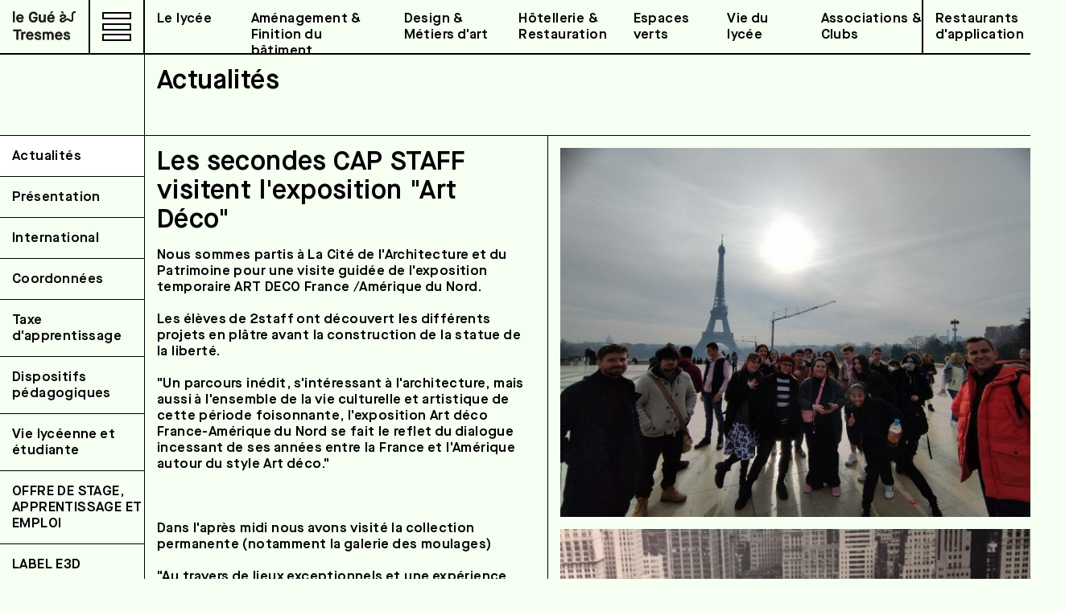

--- FILE ---
content_type: text/html; charset=UTF-8
request_url: https://legueatresmes.fr/actualites/les-seconde-cap-staff-visitent-l-exposition-art-deco
body_size: 8108
content:
<!DOCTYPE html>
<html lang="fr">
<head>
    <meta charset="utf-8">
    <meta http-equiv="X-UA-Compatible" content="IE=edge">
    <link rel="author" href="https://legueatresmes.fr/humans.txt" />
    <meta name="viewport" content="width=device-width, initial-scale=1">
    <title>Le Gué à Tresmes Les secondes CAP STAFF visitent l&#039;exposition &quot;Art Déco&quot;</title>
            <link rel="canonical" href="https://legueatresmes.fr">
        <meta property="og:title" content=" Les secondes CAP STAFF visitent l&#039;exposition &quot;Art Déco&quot;">
        <meta property="og:url" content="https://legueatresmes.fr">
        <meta property="og:type" content="website">
        <meta property="og:image" content="https://legueatresmes.fr/logo/le-gue-a-tresmes.svg">
        <meta property="og:description" content="">
        <meta name="description" content="">
        <meta property="og:site_name" content="Le Gué à Tresmes">



    <link rel="apple-touch-icon" sizes="180x180" href="/apple-touch-icon.png">
    <link rel="icon" type="image/png" sizes="32x32" href="/favicon-32x32.png">
    <link rel="icon" type="image/png" sizes="16x16" href="/favicon-16x16.png">
    <link rel="manifest" href="/site.webmanifest">
    <link rel="mask-icon" href="/safari-pinned-tab.svg" color="#5bbad5">
    <meta name="msapplication-TileColor" content="#00a300">
    <meta name="theme-color" content="#ffffff">

    <link rel="preload" as="font" href="https://legueatresmes.fr/fonts/MaisonNeue-DemiBold.woff2" type="font/woff2" crossorigin="anonymous">
    <link rel="preload" as="font" href="https://legueatresmes.fr/fonts/MaisonNeue-DemiBoldItalic.woff2" type="font/woff2" crossorigin="anonymous">
    <link rel="stylesheet" type="text/css" href="https://legueatresmes.fr/fonts/stylesheet.css" />
    <link rel="stylesheet" type="text/css" href="/css/site.css?id=884ca358433e2f048b057b034780c41f" />
    <script type="text/javascript" src="/js/site.js?id=690d2e43e051a7868d435414b222c7ad"></script>
    </head>
<body class="default news">
<input class="nav-primary-checkbox" type="checkbox" name="nav-primary" id="nav-primary" />
<div class="nav-side">
    <div class="nav-header">
        <div class="nav-logo">
    <div>
            <a href="https://legueatresmes.fr"><img src="https://legueatresmes.fr/images/logo/le-gue-a-tresmes.svg" alt="Le Gué à Tresmes" /></a>
        </div>
</div>
        <label id="nav-button" class="nav-button" for="nav-primary">
    <span></span>
    <span></span>
    <span></span>
</label>
    </div>
    <nav class="nav-secondary">
            <ul class="nav-secondary-section">
            <li class="current">
                <div>
                    <a href="https://legueatresmes.fr/actualites">Actualités</a>
                </div>
            </li>
                            <li class="">
                    <div>
                        <a href="https://legueatresmes.fr/lycee/presentation">Présentation</a>
                    </div>
                </li>
                            <li class="">
                    <div>
                        <a href="https://legueatresmes.fr/lycee/ouverture">International</a>
                    </div>
                </li>
                            <li class="">
                    <div>
                        <a href="https://legueatresmes.fr/lycee/informations-pratiques">Coordonnées</a>
                    </div>
                </li>
                            <li class="">
                    <div>
                        <a href="https://legueatresmes.fr/lycee/taxe-d-apprentissage-2">Taxe d&#039;apprentissage</a>
                    </div>
                </li>
                            <li class="">
                    <div>
                        <a href="https://legueatresmes.fr/lycee/dispositif-ulis">Dispositifs pédagogiques</a>
                    </div>
                </li>
                            <li class="">
                    <div>
                        <a href="https://legueatresmes.fr/lycee/vie-scolaire">Vie lycéenne et étudiante</a>
                    </div>
                </li>
                            <li class="">
                    <div>
                        <a href="https://legueatresmes.fr/lycee/offre-de-stage-apprentissage-et-emploi">OFFRE DE STAGE, APPRENTISSAGE ET EMPLOI</a>
                    </div>
                </li>
                            <li class="">
                    <div>
                        <a href="https://legueatresmes.fr/lycee/label-e3d">LABEL E3D</a>
                    </div>
                </li>
            
        </ul>
    </nav>
</div>
<nav class="nav-primary-desktop">
    <ul class="nav-primary-menu">
        <li class="nav-school">
            <a href="https://legueatresmes.fr/lycee">Le lycée</a>
        </li>
                <li class="nav-amenagement-et-finition-du-batiment">
            <a href="https://legueatresmes.fr/amenagement-et-finition-du-batiment">Aménagement & Finition du bâtiment</a>
        </li>
                <li class="nav-design-et-metiers-d-art">
            <a href="https://legueatresmes.fr/design-et-metiers-d-art">Design & Métiers d'art</a>
        </li>
                <li class="nav-hotellerie-restauration">
            <a href="https://legueatresmes.fr/hotellerie-restauration">Hôtellerie & Restauration</a>
        </li>
                <li class="nav-espaces-verts">
            <a href="https://legueatresmes.fr/espaces-verts">Espaces verts</a>
        </li>
                <li class="nav-vie-du-lycee">
            <a href="https://legueatresmes.fr/vie-du-lycee">Vie du lycée</a>
        </li>
                <li class="nav-associations">
            <a href="https://legueatresmes.fr/associations">Associations & Clubs</a>
        </li>
                <li class="nav-restaurant">
            <a href="https://legueatresmes.fr/restaurants">Restaurants d'application</a>
            <div class="nav-restaurant-overlay">
                <a href="https://legueatresmes.fr/restaurants">Restaurants d'application</a>
            </div>
        </li>
    </ul>
</nav>

<nav class="nav-primary">
    <div class="nav-logo-mobile">
        <a href="https://legueatresmes.fr"><img src="https://legueatresmes.fr/images/logo/le-gue-a-tresmes.svg" alt="Le Gué à Tresmes" /></a>
    </div>
    <div class="nav-close-mobile">
        <label for="nav-primary">
            <img src="https://legueatresmes.fr/images/nav/fermer.svg" alt="Fermer" />
        </label>
    </div>
    <ul class="nav-primary-menu">
        <li class="nav-restaurant nav-associations">
            <label class="nav-primary-m-mobile" for="nav-menu-restaurant">
                Restaurants d'application
            </label>
            <input type="checkbox" name="nav-menu-restaurant" id="nav-menu-restaurant" />
            <ul>
                                    <li class="">
                        <a href="https://legueatresmes.fr/restaurants/presentation">Restaurants d&#039;application &amp; Boutique Crémier-fromager</a>
                    </li>
                                    <li class="">
                    <a href="https://legueatresmes.fr/restaurants/reservation">Réservation</a>
                </li>
            </ul>
        </li>
        <li class="nav-school current">
            <a class="nav-primary-m-desktop" href="https://legueatresmes.fr/lycee">Le lycée</a>
            <label class="nav-primary-m-mobile" for="nav-menu-school">
                Le lycée
            </label>
            <input type="checkbox" name="nav-menu-shool" id="nav-menu-school" />
            <ul>
                <li class="current">
                    <a href="https://legueatresmes.fr/actualites">Actualités</a>
                </li>
                                    <li class="">
                        <a href="https://legueatresmes.fr/lycee/presentation">Présentation</a>
                    </li>
                                    <li class="">
                        <a href="https://legueatresmes.fr/lycee/ouverture">International</a>
                    </li>
                                    <li class="">
                        <a href="https://legueatresmes.fr/lycee/informations-pratiques">Coordonnées</a>
                    </li>
                                    <li class="">
                        <a href="https://legueatresmes.fr/lycee/taxe-d-apprentissage-2">Taxe d&#039;apprentissage</a>
                    </li>
                                    <li class="">
                        <a href="https://legueatresmes.fr/lycee/dispositif-ulis">Dispositifs pédagogiques</a>
                    </li>
                                    <li class="">
                        <a href="https://legueatresmes.fr/lycee/vie-scolaire">Vie lycéenne et étudiante</a>
                    </li>
                                    <li class="">
                        <a href="https://legueatresmes.fr/lycee/offre-de-stage-apprentissage-et-emploi">OFFRE DE STAGE, APPRENTISSAGE ET EMPLOI</a>
                    </li>
                                    <li class="">
                        <a href="https://legueatresmes.fr/lycee/label-e3d">LABEL E3D</a>
                    </li>
                            </ul>
        </li>
                <li class="nav-amenagement-et-finition-du-batiment">
            <a class="nav-primary-m-desktop" href="https://legueatresmes.fr/amenagement-et-finition-du-batiment">Aménagement &amp; Finition du bâtiment</a>
            <label class="nav-primary-m-mobile"  for="nav-menu-amenagement-et-finition-du-batiment">
                Aménagement &amp; Finition du bâtiment
            </label>
            <input type="checkbox" name="nav-menu-amenagement-et-finition-du-batiment" id="nav-menu-amenagement-et-finition-du-batiment" />
            <ul>
                <li class="nav-primary-m-mobile">
                    <a href="https://legueatresmes.fr/amenagement-et-finition-du-batiment">Présentation</a>
                </li>
                                                        <li class="">
                        <a href="https://legueatresmes.fr/amenagement-et-finition-du-batiment/fcil-techniques-de-mise-en-oeuvre-des-materiaux-biosources">FCIL Techniques de mise en oeuvre des matériaux biosourcés</a>
                    </li>
                                        <li class="">
                        <a href="https://legueatresmes.fr/amenagement-et-finition-du-batiment/bac-sti2d-architecture-et-construction">BAC STI2D</a>
                    </li>
                                        <li class="">
                        <a href="https://legueatresmes.fr/amenagement-et-finition-du-batiment/bts-fab">BTS FAB</a>
                    </li>
                                        <li class="">
                        <a href="https://legueatresmes.fr/amenagement-et-finition-du-batiment/cap-par">CAP PAR</a>
                    </li>
                                        <li class="">
                        <a href="https://legueatresmes.fr/amenagement-et-finition-du-batiment/bac-pro-af">BAC PRO AF</a>
                    </li>
                                                </ul>
        </li>
                <li class="nav-design-et-metiers-d-art">
            <a class="nav-primary-m-desktop" href="https://legueatresmes.fr/design-et-metiers-d-art">Design &amp; Métiers d&#039;art</a>
            <label class="nav-primary-m-mobile"  for="nav-menu-design-et-metiers-d-art">
                Design &amp; Métiers d&#039;art
            </label>
            <input type="checkbox" name="nav-menu-design-et-metiers-d-art" id="nav-menu-design-et-metiers-d-art" />
            <ul>
                <li class="nav-primary-m-mobile">
                    <a href="https://legueatresmes.fr/design-et-metiers-d-art">Présentation</a>
                </li>
                                                        <li class="">
                        <a href="https://legueatresmes.fr/design-et-metiers-d-art/arts-graphiques">Arts graphiques</a>
                    </li>
                                        <li class="">
                        <a href="https://legueatresmes.fr/design-et-metiers-d-art/ceramique-pre-bac">Céramique pré-bac</a>
                    </li>
                                        <li class="">
                        <a href="https://legueatresmes.fr/design-et-metiers-d-art/ceramique-post-bac">Céramique post-bac</a>
                    </li>
                                        <li class="">
                        <a href="https://legueatresmes.fr/design-et-metiers-d-art/design-pre-bac">Design pré-bac</a>
                    </li>
                                        <li class="">
                        <a href="https://legueatresmes.fr/design-et-metiers-d-art/design-post-bac">Design post-bac</a>
                    </li>
                                        <li class="">
                        <a href="https://legueatresmes.fr/design-et-metiers-d-art/staff">Staff</a>
                    </li>
                                                </ul>
        </li>
                <li class="nav-hotellerie-restauration">
            <a class="nav-primary-m-desktop" href="https://legueatresmes.fr/hotellerie-restauration">Hôtellerie &amp; Restauration</a>
            <label class="nav-primary-m-mobile"  for="nav-menu-hotellerie-restauration">
                Hôtellerie &amp; Restauration
            </label>
            <input type="checkbox" name="nav-menu-hotellerie-restauration" id="nav-menu-hotellerie-restauration" />
            <ul>
                <li class="nav-primary-m-mobile">
                    <a href="https://legueatresmes.fr/hotellerie-restauration">Présentation</a>
                </li>
                                                        <li class="">
                        <a href="https://legueatresmes.fr/hotellerie-restauration/offres-stage-apprentissage-et-emploi">OFFRES STAGE, APPRENTISSAGE ET EMPLOI</a>
                    </li>
                                        <li class="">
                        <a href="https://legueatresmes.fr/hotellerie-restauration/mention-complementaire">MENTION COMPLÉMENTAIRE</a>
                    </li>
                                        <li class="">
                        <a href="https://legueatresmes.fr/hotellerie-restauration/bac-techno-sthr">BAC TECHNO STHR</a>
                    </li>
                                        <li class="">
                        <a href="https://legueatresmes.fr/hotellerie-restauration/l-apprentissage">CAP CREMIER FROMAGER</a>
                    </li>
                                        <li class="">
                        <a href="https://legueatresmes.fr/hotellerie-restauration/manh-mise-a-niveau-hotellerie">MANH</a>
                    </li>
                                        <li class="">
                        <a href="https://legueatresmes.fr/hotellerie-restauration/cap-bac-pro-commercialisation-et-services-en-restauration">CAP — BAC PRO SERVICES</a>
                    </li>
                                        <li class="">
                        <a href="https://legueatresmes.fr/hotellerie-restauration/cap-bac-pro-cuisine">CAP — BAC PRO CUISINE</a>
                    </li>
                                        <li class="">
                        <a href="https://legueatresmes.fr/hotellerie-restauration/post-bac">BTS MHR</a>
                    </li>
                                                </ul>
        </li>
                <li class="nav-espaces-verts">
            <a class="nav-primary-m-desktop" href="https://legueatresmes.fr/espaces-verts">Espaces verts</a>
            <label class="nav-primary-m-mobile"  for="nav-menu-espaces-verts">
                Espaces verts
            </label>
            <input type="checkbox" name="nav-menu-espaces-verts" id="nav-menu-espaces-verts" />
            <ul>
                <li class="nav-primary-m-mobile">
                    <a href="https://legueatresmes.fr/espaces-verts">Présentation</a>
                </li>
                                                        <li class="">
                        <a href="https://legueatresmes.fr/espaces-verts/ouvriers-du-paysage">Ouvrier du paysage</a>
                    </li>
                                                </ul>
        </li>
                <li class="nav-vie-du-lycee">
            <a class="nav-primary-m-desktop" href="https://legueatresmes.fr/vie-du-lycee">Vie du lycée</a>
            <label class="nav-primary-m-mobile"  for="nav-menu-vie-du-lycee">
                Vie du lycée
            </label>
            <input type="checkbox" name="nav-menu-vie-du-lycee" id="nav-menu-vie-du-lycee" />
            <ul>
                <li class="nav-primary-m-mobile">
                    <a href="https://legueatresmes.fr/vie-du-lycee">Présentation</a>
                </li>
                                                                </ul>
        </li>
                <li class="nav-associations">
            <a class="nav-primary-m-desktop" href="https://legueatresmes.fr/associations">Associations &amp; Clubs</a>
            <label class="nav-primary-m-mobile"  for="nav-menu-associations">
                Associations &amp; Clubs
            </label>
            <input type="checkbox" name="nav-menu-associations" id="nav-menu-associations" />
            <ul>
                <li class="nav-primary-m-mobile">
                    <a href="https://legueatresmes.fr/associations">Présentation</a>
                </li>
                                                        <li class="">
                        <a href="https://legueatresmes.fr/associations/l-asauce">L&#039;Asauce</a>
                    </li>
                                        <li class="">
                        <a href="https://legueatresmes.fr/associations/club-europe">Club Europe</a>
                    </li>
                                        <li class="">
                        <a href="https://legueatresmes.fr/associations/club-d-astronomie">Club d&#039;Astronomie</a>
                    </li>
                                        <li class="">
                        <a href="https://legueatresmes.fr/associations/club-musique">Club Musique</a>
                    </li>
                                                </ul>
        </li>
                <li class="nav-restaurant nav-restaurant-desktop">
            <a href="https://legueatresmes.fr/restaurants">Restaurants d'application</a>
        </li>
    </ul>
    <div class="nav-primary-info">
        <p>
    Lycée technologique<br/> et professionnel
</p>
<p>
    77440 Congis-sur-Thérouanne<br>
    01 64 35 52 56<br>
    <a href="mailto:lycee@legueatresmes.fr">lycee@legueatresmes.fr</a>
</p>
    </div>
</nav>
        <main class="main-page">
    <header>
        <h1>
            Actualités
            
        </h1>
    </header>
    <div class="main-article">
        <div>
            <article>
                <h2>
                    Les secondes CAP STAFF visitent l&#039;exposition &quot;Art Déco&quot;
                </h2>
                <p>
                    Nous sommes partis à La Cité de l&#039;Architecture et du Patrimoine pour une visite guidée de l&#039;exposition temporaire ART DECO France /Amérique du Nord.<br />
<br />
Les élèves de 2staff ont découvert les différents projets en plâtre avant la construction de la statue de la liberté.<br />
<br />
&quot;Un parcours inédit, s&#039;intéressant à l&#039;architecture, mais aussi à l&#039;ensemble de la vie culturelle et artistique de cette période foisonnante, l&#039;exposition Art déco France-Amérique du Nord se fait le reflet du dialogue incessant de ses années entre la France et l&#039;Amérique autour du style Art déco.&quot;<br />
<br />
<br />
<br />
Dans l&#039;après midi nous avons visité la collection permanente (notamment la galerie des moulages)<br />
<br />
&quot;Au travers de lieux exceptionnels et une expérience hors du temps ! une visite immersive de près de mille ans d’histoire de l’architecture.&quot;
                </p>
                
                                                                            </article>
        </div>
        <div class="article-images">
            <div class="swiper-slideshow-image" data-idx="0">
    <img srcset="https://legueatresmes.fr/storage/245/responsive-images/rn_image_picker_lib_temp_20fbb20e-edb5-4992-81bb-4d9c8b916ec1___medialibrary_original_3264_2448.jpg 3264w, https://legueatresmes.fr/storage/245/responsive-images/rn_image_picker_lib_temp_20fbb20e-edb5-4992-81bb-4d9c8b916ec1___medialibrary_original_2730_2048.jpg 2730w, https://legueatresmes.fr/storage/245/responsive-images/rn_image_picker_lib_temp_20fbb20e-edb5-4992-81bb-4d9c8b916ec1___medialibrary_original_2284_1713.jpg 2284w, https://legueatresmes.fr/storage/245/responsive-images/rn_image_picker_lib_temp_20fbb20e-edb5-4992-81bb-4d9c8b916ec1___medialibrary_original_1911_1433.jpg 1911w, https://legueatresmes.fr/storage/245/responsive-images/rn_image_picker_lib_temp_20fbb20e-edb5-4992-81bb-4d9c8b916ec1___medialibrary_original_1599_1199.jpg 1599w, https://legueatresmes.fr/storage/245/responsive-images/rn_image_picker_lib_temp_20fbb20e-edb5-4992-81bb-4d9c8b916ec1___medialibrary_original_1338_1004.jpg 1338w, https://legueatresmes.fr/storage/245/responsive-images/rn_image_picker_lib_temp_20fbb20e-edb5-4992-81bb-4d9c8b916ec1___medialibrary_original_1119_839.jpg 1119w, https://legueatresmes.fr/storage/245/responsive-images/rn_image_picker_lib_temp_20fbb20e-edb5-4992-81bb-4d9c8b916ec1___medialibrary_original_936_702.jpg 936w, https://legueatresmes.fr/storage/245/responsive-images/rn_image_picker_lib_temp_20fbb20e-edb5-4992-81bb-4d9c8b916ec1___medialibrary_original_783_587.jpg 783w, https://legueatresmes.fr/storage/245/responsive-images/rn_image_picker_lib_temp_20fbb20e-edb5-4992-81bb-4d9c8b916ec1___medialibrary_original_655_491.jpg 655w, https://legueatresmes.fr/storage/245/responsive-images/rn_image_picker_lib_temp_20fbb20e-edb5-4992-81bb-4d9c8b916ec1___medialibrary_original_548_411.jpg 548w, https://legueatresmes.fr/storage/245/responsive-images/rn_image_picker_lib_temp_20fbb20e-edb5-4992-81bb-4d9c8b916ec1___medialibrary_original_458_344.jpg 458w, https://legueatresmes.fr/storage/245/responsive-images/rn_image_picker_lib_temp_20fbb20e-edb5-4992-81bb-4d9c8b916ec1___medialibrary_original_384_288.jpg 384w, https://legueatresmes.fr/storage/245/responsive-images/rn_image_picker_lib_temp_20fbb20e-edb5-4992-81bb-4d9c8b916ec1___medialibrary_original_321_241.jpg 321w, https://legueatresmes.fr/storage/245/responsive-images/rn_image_picker_lib_temp_20fbb20e-edb5-4992-81bb-4d9c8b916ec1___medialibrary_original_268_201.jpg 268w, [data-uri] 32w" onload="this.onload=null;this.sizes=Math.ceil(this.getBoundingClientRect().width/window.innerWidth*100)+'vw';" sizes="1px" src="/storage/245/rn_image_picker_lib_temp_20fbb20e-edb5-4992-81bb-4d9c8b916ec1.jpg" width="3264">

            <div class="caption">
            
        </div>
        </div>



    <div class="swiper-slideshow-image" data-idx="1">
    <img srcset="https://legueatresmes.fr/storage/246/responsive-images/rn_image_picker_lib_temp_34747354-0ded-4e85-a232-ac9094ad1ca7___medialibrary_original_1536_2048.jpg 1536w, https://legueatresmes.fr/storage/246/responsive-images/rn_image_picker_lib_temp_34747354-0ded-4e85-a232-ac9094ad1ca7___medialibrary_original_1285_1713.jpg 1285w, https://legueatresmes.fr/storage/246/responsive-images/rn_image_picker_lib_temp_34747354-0ded-4e85-a232-ac9094ad1ca7___medialibrary_original_1075_1433.jpg 1075w, https://legueatresmes.fr/storage/246/responsive-images/rn_image_picker_lib_temp_34747354-0ded-4e85-a232-ac9094ad1ca7___medialibrary_original_899_1199.jpg 899w, https://legueatresmes.fr/storage/246/responsive-images/rn_image_picker_lib_temp_34747354-0ded-4e85-a232-ac9094ad1ca7___medialibrary_original_752_1003.jpg 752w, https://legueatresmes.fr/storage/246/responsive-images/rn_image_picker_lib_temp_34747354-0ded-4e85-a232-ac9094ad1ca7___medialibrary_original_629_839.jpg 629w, https://legueatresmes.fr/storage/246/responsive-images/rn_image_picker_lib_temp_34747354-0ded-4e85-a232-ac9094ad1ca7___medialibrary_original_526_701.jpg 526w, https://legueatresmes.fr/storage/246/responsive-images/rn_image_picker_lib_temp_34747354-0ded-4e85-a232-ac9094ad1ca7___medialibrary_original_440_587.jpg 440w, https://legueatresmes.fr/storage/246/responsive-images/rn_image_picker_lib_temp_34747354-0ded-4e85-a232-ac9094ad1ca7___medialibrary_original_368_491.jpg 368w, https://legueatresmes.fr/storage/246/responsive-images/rn_image_picker_lib_temp_34747354-0ded-4e85-a232-ac9094ad1ca7___medialibrary_original_308_411.jpg 308w, https://legueatresmes.fr/storage/246/responsive-images/rn_image_picker_lib_temp_34747354-0ded-4e85-a232-ac9094ad1ca7___medialibrary_original_258_344.jpg 258w, [data-uri] 32w" onload="this.onload=null;this.sizes=Math.ceil(this.getBoundingClientRect().width/window.innerWidth*100)+'vw';" sizes="1px" src="/storage/246/rn_image_picker_lib_temp_34747354-0ded-4e85-a232-ac9094ad1ca7.jpg" width="1536">

            <div class="caption">
            
        </div>
        </div>



    <div class="swiper-slideshow-image" data-idx="2">
    <img srcset="https://legueatresmes.fr/storage/247/responsive-images/rn_image_picker_lib_temp_b7af6edb-a070-4f33-9713-61b06c83b92a___medialibrary_original_1536_2048.jpg 1536w, https://legueatresmes.fr/storage/247/responsive-images/rn_image_picker_lib_temp_b7af6edb-a070-4f33-9713-61b06c83b92a___medialibrary_original_1285_1713.jpg 1285w, https://legueatresmes.fr/storage/247/responsive-images/rn_image_picker_lib_temp_b7af6edb-a070-4f33-9713-61b06c83b92a___medialibrary_original_1075_1433.jpg 1075w, https://legueatresmes.fr/storage/247/responsive-images/rn_image_picker_lib_temp_b7af6edb-a070-4f33-9713-61b06c83b92a___medialibrary_original_899_1199.jpg 899w, https://legueatresmes.fr/storage/247/responsive-images/rn_image_picker_lib_temp_b7af6edb-a070-4f33-9713-61b06c83b92a___medialibrary_original_752_1003.jpg 752w, https://legueatresmes.fr/storage/247/responsive-images/rn_image_picker_lib_temp_b7af6edb-a070-4f33-9713-61b06c83b92a___medialibrary_original_629_839.jpg 629w, https://legueatresmes.fr/storage/247/responsive-images/rn_image_picker_lib_temp_b7af6edb-a070-4f33-9713-61b06c83b92a___medialibrary_original_526_701.jpg 526w, https://legueatresmes.fr/storage/247/responsive-images/rn_image_picker_lib_temp_b7af6edb-a070-4f33-9713-61b06c83b92a___medialibrary_original_440_587.jpg 440w, https://legueatresmes.fr/storage/247/responsive-images/rn_image_picker_lib_temp_b7af6edb-a070-4f33-9713-61b06c83b92a___medialibrary_original_368_491.jpg 368w, https://legueatresmes.fr/storage/247/responsive-images/rn_image_picker_lib_temp_b7af6edb-a070-4f33-9713-61b06c83b92a___medialibrary_original_308_411.jpg 308w, https://legueatresmes.fr/storage/247/responsive-images/rn_image_picker_lib_temp_b7af6edb-a070-4f33-9713-61b06c83b92a___medialibrary_original_258_344.jpg 258w, https://legueatresmes.fr/storage/247/responsive-images/rn_image_picker_lib_temp_b7af6edb-a070-4f33-9713-61b06c83b92a___medialibrary_original_215_287.jpg 215w, [data-uri] 32w" onload="this.onload=null;this.sizes=Math.ceil(this.getBoundingClientRect().width/window.innerWidth*100)+'vw';" sizes="1px" src="/storage/247/rn_image_picker_lib_temp_b7af6edb-a070-4f33-9713-61b06c83b92a.jpg" width="1536">

            <div class="caption">
            
        </div>
        </div>



    <div class="swiper-slideshow-image" data-idx="3">
    <img srcset="https://legueatresmes.fr/storage/248/responsive-images/rn_image_picker_lib_temp_efd778d7-d4a8-414c-8c7b-4cc4e766c2e1___medialibrary_original_1536_2048.jpg 1536w, https://legueatresmes.fr/storage/248/responsive-images/rn_image_picker_lib_temp_efd778d7-d4a8-414c-8c7b-4cc4e766c2e1___medialibrary_original_1285_1713.jpg 1285w, https://legueatresmes.fr/storage/248/responsive-images/rn_image_picker_lib_temp_efd778d7-d4a8-414c-8c7b-4cc4e766c2e1___medialibrary_original_1075_1433.jpg 1075w, https://legueatresmes.fr/storage/248/responsive-images/rn_image_picker_lib_temp_efd778d7-d4a8-414c-8c7b-4cc4e766c2e1___medialibrary_original_899_1199.jpg 899w, https://legueatresmes.fr/storage/248/responsive-images/rn_image_picker_lib_temp_efd778d7-d4a8-414c-8c7b-4cc4e766c2e1___medialibrary_original_752_1003.jpg 752w, https://legueatresmes.fr/storage/248/responsive-images/rn_image_picker_lib_temp_efd778d7-d4a8-414c-8c7b-4cc4e766c2e1___medialibrary_original_629_839.jpg 629w, https://legueatresmes.fr/storage/248/responsive-images/rn_image_picker_lib_temp_efd778d7-d4a8-414c-8c7b-4cc4e766c2e1___medialibrary_original_526_701.jpg 526w, https://legueatresmes.fr/storage/248/responsive-images/rn_image_picker_lib_temp_efd778d7-d4a8-414c-8c7b-4cc4e766c2e1___medialibrary_original_440_587.jpg 440w, https://legueatresmes.fr/storage/248/responsive-images/rn_image_picker_lib_temp_efd778d7-d4a8-414c-8c7b-4cc4e766c2e1___medialibrary_original_368_491.jpg 368w, https://legueatresmes.fr/storage/248/responsive-images/rn_image_picker_lib_temp_efd778d7-d4a8-414c-8c7b-4cc4e766c2e1___medialibrary_original_308_411.jpg 308w, [data-uri] 32w" onload="this.onload=null;this.sizes=Math.ceil(this.getBoundingClientRect().width/window.innerWidth*100)+'vw';" sizes="1px" src="/storage/248/rn_image_picker_lib_temp_efd778d7-d4a8-414c-8c7b-4cc4e766c2e1.jpg" width="1536">

            <div class="caption">
            
        </div>
        </div>



<div class="swiper-slideshow-container">
    <div class="swiper swiper-slideshow">
        <div class="swiper-wrapper">
                            <div class="swiper-slide">
                    <img srcset="https://legueatresmes.fr/storage/245/responsive-images/rn_image_picker_lib_temp_20fbb20e-edb5-4992-81bb-4d9c8b916ec1___medialibrary_original_3264_2448.jpg 3264w, https://legueatresmes.fr/storage/245/responsive-images/rn_image_picker_lib_temp_20fbb20e-edb5-4992-81bb-4d9c8b916ec1___medialibrary_original_2730_2048.jpg 2730w, https://legueatresmes.fr/storage/245/responsive-images/rn_image_picker_lib_temp_20fbb20e-edb5-4992-81bb-4d9c8b916ec1___medialibrary_original_2284_1713.jpg 2284w, https://legueatresmes.fr/storage/245/responsive-images/rn_image_picker_lib_temp_20fbb20e-edb5-4992-81bb-4d9c8b916ec1___medialibrary_original_1911_1433.jpg 1911w, https://legueatresmes.fr/storage/245/responsive-images/rn_image_picker_lib_temp_20fbb20e-edb5-4992-81bb-4d9c8b916ec1___medialibrary_original_1599_1199.jpg 1599w, https://legueatresmes.fr/storage/245/responsive-images/rn_image_picker_lib_temp_20fbb20e-edb5-4992-81bb-4d9c8b916ec1___medialibrary_original_1338_1004.jpg 1338w, https://legueatresmes.fr/storage/245/responsive-images/rn_image_picker_lib_temp_20fbb20e-edb5-4992-81bb-4d9c8b916ec1___medialibrary_original_1119_839.jpg 1119w, https://legueatresmes.fr/storage/245/responsive-images/rn_image_picker_lib_temp_20fbb20e-edb5-4992-81bb-4d9c8b916ec1___medialibrary_original_936_702.jpg 936w, https://legueatresmes.fr/storage/245/responsive-images/rn_image_picker_lib_temp_20fbb20e-edb5-4992-81bb-4d9c8b916ec1___medialibrary_original_783_587.jpg 783w, https://legueatresmes.fr/storage/245/responsive-images/rn_image_picker_lib_temp_20fbb20e-edb5-4992-81bb-4d9c8b916ec1___medialibrary_original_655_491.jpg 655w, https://legueatresmes.fr/storage/245/responsive-images/rn_image_picker_lib_temp_20fbb20e-edb5-4992-81bb-4d9c8b916ec1___medialibrary_original_548_411.jpg 548w, https://legueatresmes.fr/storage/245/responsive-images/rn_image_picker_lib_temp_20fbb20e-edb5-4992-81bb-4d9c8b916ec1___medialibrary_original_458_344.jpg 458w, https://legueatresmes.fr/storage/245/responsive-images/rn_image_picker_lib_temp_20fbb20e-edb5-4992-81bb-4d9c8b916ec1___medialibrary_original_384_288.jpg 384w, https://legueatresmes.fr/storage/245/responsive-images/rn_image_picker_lib_temp_20fbb20e-edb5-4992-81bb-4d9c8b916ec1___medialibrary_original_321_241.jpg 321w, https://legueatresmes.fr/storage/245/responsive-images/rn_image_picker_lib_temp_20fbb20e-edb5-4992-81bb-4d9c8b916ec1___medialibrary_original_268_201.jpg 268w, [data-uri] 32w" onload="this.onload=null;this.sizes=Math.ceil(this.getBoundingClientRect().width/window.innerWidth*100)+'vw';" sizes="1px" src="/storage/245/rn_image_picker_lib_temp_20fbb20e-edb5-4992-81bb-4d9c8b916ec1.jpg" width="3264">

                                            <div class="caption">
                            
                        </div>
                                    </div>
                            <div class="swiper-slide">
                    <img srcset="https://legueatresmes.fr/storage/246/responsive-images/rn_image_picker_lib_temp_34747354-0ded-4e85-a232-ac9094ad1ca7___medialibrary_original_1536_2048.jpg 1536w, https://legueatresmes.fr/storage/246/responsive-images/rn_image_picker_lib_temp_34747354-0ded-4e85-a232-ac9094ad1ca7___medialibrary_original_1285_1713.jpg 1285w, https://legueatresmes.fr/storage/246/responsive-images/rn_image_picker_lib_temp_34747354-0ded-4e85-a232-ac9094ad1ca7___medialibrary_original_1075_1433.jpg 1075w, https://legueatresmes.fr/storage/246/responsive-images/rn_image_picker_lib_temp_34747354-0ded-4e85-a232-ac9094ad1ca7___medialibrary_original_899_1199.jpg 899w, https://legueatresmes.fr/storage/246/responsive-images/rn_image_picker_lib_temp_34747354-0ded-4e85-a232-ac9094ad1ca7___medialibrary_original_752_1003.jpg 752w, https://legueatresmes.fr/storage/246/responsive-images/rn_image_picker_lib_temp_34747354-0ded-4e85-a232-ac9094ad1ca7___medialibrary_original_629_839.jpg 629w, https://legueatresmes.fr/storage/246/responsive-images/rn_image_picker_lib_temp_34747354-0ded-4e85-a232-ac9094ad1ca7___medialibrary_original_526_701.jpg 526w, https://legueatresmes.fr/storage/246/responsive-images/rn_image_picker_lib_temp_34747354-0ded-4e85-a232-ac9094ad1ca7___medialibrary_original_440_587.jpg 440w, https://legueatresmes.fr/storage/246/responsive-images/rn_image_picker_lib_temp_34747354-0ded-4e85-a232-ac9094ad1ca7___medialibrary_original_368_491.jpg 368w, https://legueatresmes.fr/storage/246/responsive-images/rn_image_picker_lib_temp_34747354-0ded-4e85-a232-ac9094ad1ca7___medialibrary_original_308_411.jpg 308w, https://legueatresmes.fr/storage/246/responsive-images/rn_image_picker_lib_temp_34747354-0ded-4e85-a232-ac9094ad1ca7___medialibrary_original_258_344.jpg 258w, [data-uri] 32w" onload="this.onload=null;this.sizes=Math.ceil(this.getBoundingClientRect().width/window.innerWidth*100)+'vw';" sizes="1px" src="/storage/246/rn_image_picker_lib_temp_34747354-0ded-4e85-a232-ac9094ad1ca7.jpg" width="1536">

                                            <div class="caption">
                            
                        </div>
                                    </div>
                            <div class="swiper-slide">
                    <img srcset="https://legueatresmes.fr/storage/247/responsive-images/rn_image_picker_lib_temp_b7af6edb-a070-4f33-9713-61b06c83b92a___medialibrary_original_1536_2048.jpg 1536w, https://legueatresmes.fr/storage/247/responsive-images/rn_image_picker_lib_temp_b7af6edb-a070-4f33-9713-61b06c83b92a___medialibrary_original_1285_1713.jpg 1285w, https://legueatresmes.fr/storage/247/responsive-images/rn_image_picker_lib_temp_b7af6edb-a070-4f33-9713-61b06c83b92a___medialibrary_original_1075_1433.jpg 1075w, https://legueatresmes.fr/storage/247/responsive-images/rn_image_picker_lib_temp_b7af6edb-a070-4f33-9713-61b06c83b92a___medialibrary_original_899_1199.jpg 899w, https://legueatresmes.fr/storage/247/responsive-images/rn_image_picker_lib_temp_b7af6edb-a070-4f33-9713-61b06c83b92a___medialibrary_original_752_1003.jpg 752w, https://legueatresmes.fr/storage/247/responsive-images/rn_image_picker_lib_temp_b7af6edb-a070-4f33-9713-61b06c83b92a___medialibrary_original_629_839.jpg 629w, https://legueatresmes.fr/storage/247/responsive-images/rn_image_picker_lib_temp_b7af6edb-a070-4f33-9713-61b06c83b92a___medialibrary_original_526_701.jpg 526w, https://legueatresmes.fr/storage/247/responsive-images/rn_image_picker_lib_temp_b7af6edb-a070-4f33-9713-61b06c83b92a___medialibrary_original_440_587.jpg 440w, https://legueatresmes.fr/storage/247/responsive-images/rn_image_picker_lib_temp_b7af6edb-a070-4f33-9713-61b06c83b92a___medialibrary_original_368_491.jpg 368w, https://legueatresmes.fr/storage/247/responsive-images/rn_image_picker_lib_temp_b7af6edb-a070-4f33-9713-61b06c83b92a___medialibrary_original_308_411.jpg 308w, https://legueatresmes.fr/storage/247/responsive-images/rn_image_picker_lib_temp_b7af6edb-a070-4f33-9713-61b06c83b92a___medialibrary_original_258_344.jpg 258w, https://legueatresmes.fr/storage/247/responsive-images/rn_image_picker_lib_temp_b7af6edb-a070-4f33-9713-61b06c83b92a___medialibrary_original_215_287.jpg 215w, [data-uri] 32w" onload="this.onload=null;this.sizes=Math.ceil(this.getBoundingClientRect().width/window.innerWidth*100)+'vw';" sizes="1px" src="/storage/247/rn_image_picker_lib_temp_b7af6edb-a070-4f33-9713-61b06c83b92a.jpg" width="1536">

                                            <div class="caption">
                            
                        </div>
                                    </div>
                            <div class="swiper-slide">
                    <img srcset="https://legueatresmes.fr/storage/248/responsive-images/rn_image_picker_lib_temp_efd778d7-d4a8-414c-8c7b-4cc4e766c2e1___medialibrary_original_1536_2048.jpg 1536w, https://legueatresmes.fr/storage/248/responsive-images/rn_image_picker_lib_temp_efd778d7-d4a8-414c-8c7b-4cc4e766c2e1___medialibrary_original_1285_1713.jpg 1285w, https://legueatresmes.fr/storage/248/responsive-images/rn_image_picker_lib_temp_efd778d7-d4a8-414c-8c7b-4cc4e766c2e1___medialibrary_original_1075_1433.jpg 1075w, https://legueatresmes.fr/storage/248/responsive-images/rn_image_picker_lib_temp_efd778d7-d4a8-414c-8c7b-4cc4e766c2e1___medialibrary_original_899_1199.jpg 899w, https://legueatresmes.fr/storage/248/responsive-images/rn_image_picker_lib_temp_efd778d7-d4a8-414c-8c7b-4cc4e766c2e1___medialibrary_original_752_1003.jpg 752w, https://legueatresmes.fr/storage/248/responsive-images/rn_image_picker_lib_temp_efd778d7-d4a8-414c-8c7b-4cc4e766c2e1___medialibrary_original_629_839.jpg 629w, https://legueatresmes.fr/storage/248/responsive-images/rn_image_picker_lib_temp_efd778d7-d4a8-414c-8c7b-4cc4e766c2e1___medialibrary_original_526_701.jpg 526w, https://legueatresmes.fr/storage/248/responsive-images/rn_image_picker_lib_temp_efd778d7-d4a8-414c-8c7b-4cc4e766c2e1___medialibrary_original_440_587.jpg 440w, https://legueatresmes.fr/storage/248/responsive-images/rn_image_picker_lib_temp_efd778d7-d4a8-414c-8c7b-4cc4e766c2e1___medialibrary_original_368_491.jpg 368w, https://legueatresmes.fr/storage/248/responsive-images/rn_image_picker_lib_temp_efd778d7-d4a8-414c-8c7b-4cc4e766c2e1___medialibrary_original_308_411.jpg 308w, [data-uri] 32w" onload="this.onload=null;this.sizes=Math.ceil(this.getBoundingClientRect().width/window.innerWidth*100)+'vw';" sizes="1px" src="/storage/248/rn_image_picker_lib_temp_efd778d7-d4a8-414c-8c7b-4cc4e766c2e1.jpg" width="1536">

                                            <div class="caption">
                            
                        </div>
                                    </div>
                    </div>
    </div>
    <div class="swiper-button-next">&rightarrow;</div>
    <div class="swiper-button-prev">&leftarrow;</div>
    <div class="swiper-button-close">&times;</div>
</div>
                    </div>
    </div>
</main>
    <footer>
    <p>
    Lycée technologique<br/> et professionnel
</p>
<p>
    77440 Congis-sur-Thérouanne<br>
    01 64 35 52 56<br>
    <a href="mailto:lycee@legueatresmes.fr">lycee@legueatresmes.fr</a>
</p>
</footer>
    </body>
</html>


--- FILE ---
content_type: text/css; charset=utf-8
request_url: https://legueatresmes.fr/fonts/stylesheet.css
body_size: 240
content:
@font-face {
    font-family: 'Maison Neue';
    src: url('MaisonNeue-DemiBold.woff2') format('woff2'),
        url('MaisonNeue-DemiBold.woff') format('woff');
    font-weight: 600;
    font-style: normal;
    font-display: swap;
}

@font-face {
    font-family: 'Maison Neue';
    src: url('MaisonNeue-DemiBoldItalic.woff2') format('woff2'),
        url('MaisonNeue-DemiBoldItalic.woff') format('woff');
    font-weight: 600;
    font-style: italic;
    font-display: swap;
}



--- FILE ---
content_type: text/css; charset=utf-8
request_url: https://legueatresmes.fr/css/site.css?id=884ca358433e2f048b057b034780c41f
body_size: 5604
content:
a,abbr,acronym,address,applet,article,aside,audio,b,big,blockquote,body,canvas,caption,center,cite,code,dd,del,details,dfn,div,dl,dt,em,embed,fieldset,figcaption,figure,footer,form,h1,h2,h3,h4,h5,h6,header,hgroup,html,i,iframe,img,ins,kbd,label,legend,li,mark,menu,nav,object,ol,output,p,pre,q,ruby,s,samp,section,small,span,strike,strong,sub,summary,sup,table,tbody,td,tfoot,th,thead,time,tr,tt,u,ul,var,video{border:0;box-sizing:border-box;font-size:100%;font:inherit;margin:0;padding:0;vertical-align:baseline}article,aside,details,figcaption,figure,footer,header,hgroup,menu,nav,section{display:block}body{line-height:1}ol,ul{list-style:none}blockquote,q{quotes:none}blockquote:after,blockquote:before,q:after,q:before{content:"";content:none}table{border-collapse:collapse;border-spacing:0}body{-webkit-text-size-adjust:100%;-ms-text-size-adjust:100%;-moz-osx-font-smoothing:grayscale;-webkit-font-smoothing:antialiased;color:#000;font-family:Maison Neue,sans-serif;font-size:17px;font-weight:400;letter-spacing:.4px;line-height:1.2em}.link,a{color:#000;text-decoration:none}.link:hover,a:hover{text-decoration:underline}em{font-style:italic}strong{font-weight:700}p{line-height:1.2em}footer{display:flex;flex-direction:row;font-size:13px;grid-area:footer;justify-content:space-between;margin-top:50px}@media (min-width:481px){footer{justify-content:start;margin-top:unset;z-index:2}}footer p{padding:15px}@media (min-width:481px){main.main-index~footer{margin-top:0}.grid{display:flex;flex-direction:row;flex-wrap:wrap;justify-items:start}}.grid>*{border-bottom:.5px solid #000;border-right:.5px solid #000}@media (min-width:481px){.grid>*{flex:0 1 50%}.grid>:nth-child(2n){border-right:none}}@media (min-width:1200px){.grid>*{flex:0 1 33.33%}.grid>:nth-child(2n){border-right:.5px solid #000}.grid>:nth-child(3n){border-right:none}}@media (min-width:1600px){.grid>*{flex:0 1 25%}.grid>:nth-child(2n),.grid>:nth-child(3n){border-right:.5px solid #000}.grid>:nth-child(4n){border-right:none}}@media (min-width:481px){.grid-row{display:flex;flex-direction:row;flex-wrap:wrap;justify-items:start}}.grid-row>*{border-bottom:.5px solid #000;border-right:.5px solid #000}@media (min-width:481px){.grid-row>*{flex:0 1 50%}.grid-row>:nth-child(2n){border-right:none}}@media (min-width:1200px){.grid-row>*{flex:0 1 25%}.grid-row>:nth-child(2n),.grid-row>:nth-child(3n){border-right:.5px solid #000}.grid-row>:nth-child(4n){border-right:none}}.landing{display:flex;flex-direction:column;height:100vh}.landing .logo{overflow:hidden}.landing .logo img{background-color:#00ff78;height:800px;margin-left:-15px;margin-top:-15px;-o-object-fit:scale-down;object-fit:scale-down;width:auto}@media (max-width:376px){.landing .logo img{height:550px}}@media (max-height:481px) and (orientation:landscape){.landing .logo img{height:550px}}@media (min-width:1200px){.landing .logo img{height:100%;-o-object-fit:contain;object-fit:contain;width:200%}}.landing .info{background-color:#fff;border-top:2px solid #000}.landing .info p{padding:15px}.landing .info p:last-child{padding-top:0}.landing .message{background-color:#000;color:#00ff78;display:block;height:50px;margin:0 auto;overflow:hidden;padding:15px 0;position:relative;width:100%}.landing .message div{min-width:100%;position:absolute}.landing .message div span,.landing .message div:after{display:inline-block;font-size:23px;position:relative;top:0;white-space:nowrap}.landing .message div span{-webkit-animation:marquee1 20s linear infinite;animation:marquee1 20s linear infinite}.landing .message div:after{-webkit-animation:marquee2 20s linear infinite;animation:marquee2 20s linear infinite;content:attr(data-text);left:0;position:absolute;top:0}@-webkit-keyframes marquee1{0%{margin-left:0}to{margin-left:-100%}}@keyframes marquee1{0%{margin-left:0}to{margin-left:-100%}}@-webkit-keyframes marquee2{0%{margin-left:100%}to{margin-left:0}}@keyframes marquee2{0%{margin-left:100%}to{margin-left:0}}.home-announce{background-color:#fff;border:4px solid #000;font-size:33px;line-height:1.2em;max-width:300px;min-width:200px;padding:7px 30px 5px 7px;position:fixed;right:50%;top:50%;transform:translate(50%,-50%);transition:opacity .5s;z-index:9999}@media (min-width:481px){.home-announce{max-width:500px;min-width:300px}}@media (min-width:1025px){.home-announce{font-size:33px;max-width:600px;min-width:300px}}.home-announce a{display:inline-block;font-size:13px;line-height:1em}.home-announce .home-announce-close{border-bottom:4px solid #000;border-left:4px solid #000;cursor:pointer;display:block;height:27px;position:absolute;right:0;top:0;width:27px}.home-announce .home-announce-close:after,.home-announce .home-announce-close:before{background-color:#000;content:" ";height:20px;position:absolute;right:10px;top:1px;width:3px}.home-announce .home-announce-close:before{transform:rotate(45deg)}.home-announce .home-announce-close:after{transform:rotate(-45deg)}#home-announce-input{display:none}#home-announce-input:checked~.home-announce{opacity:0;z-index:-99}.home-intro{position:relative}.home-intro .home-intro-logo-mobile{display:block}@media (min-width:769px){.home-intro .home-intro-logo-mobile{display:none;visibility:hidden}}.home-intro .home-intro-logo-desktop{display:none;visibility:hidden}@media (min-width:769px){.home-intro .home-intro-logo-desktop{display:block;visibility:visible}}.home-intro__logo{background-color:#00ff78;padding:45px 30px 60px}@media (min-width:769px){.home-intro__logo{background-color:unset;height:80vh;overflow:hidden;width:100%}}.home-intro__logo img{width:100%}@media (min-width:769px){.home-intro__logo img{background-color:#00ff78;height:2700px;left:0;margin-left:-90px;margin-top:-90px;-o-object-fit:scale-down;object-fit:scale-down;position:fixed;top:0;transition:all .3s ease-in-out;width:auto;z-index:-1}.home-intro__logo img.end{height:790px;margin-left:-28px;margin-top:-22px}}.home-info{background-color:#fff;border-top:2px solid #000}@media (min-width:1025px){.home-info{display:flex;flex-direction:row}}.home-info p{flex:0 1 25%;padding:15px}@media (min-width:1025px){.home-content{display:grid;grid-template-areas:"home-programs home-programs" "home-restaurants home-school" "home-news home-news";grid-template-columns:1fr 1fr}}.home-programs{background-color:#f2f2ea;border-bottom:2px solid #000;border-top:2px solid #000}@media (min-width:1025px){.home-programs{grid-area:home-programs}}.home-programs header{border-bottom:.5px solid #000;padding:15px}.home-programs h2{font-size:23px}.home-programs>div>a{border-right:.5px solid #000;display:flex;flex-direction:column;justify-content:space-between;padding:15px}.home-programs>div>a img{aspect-ratio:5/3;margin-top:15px;-o-object-fit:cover;object-fit:cover;width:100%}@supports not (aspect-ratio:5/3){.home-programs>div>a img .element:before{content:"";float:left;padding-top:75%}.home-programs>div>a img .element:after{clear:both;content:"";display:block}}.home-programs>div>a:last-child{border-right:unset}.home-restaurants{background-color:#000;color:#fff;display:flex;flex-direction:column;grid-area:home-restaurants;min-height:10em;padding:15px}.home-restaurants h2{font-size:23px}.home-restaurants>div{margin-top:15px}.home-restaurants a{border:2px solid #fff;color:#fff;display:inline-block;margin-bottom:4px;padding:2px 8px}.home-restaurants a:hover{text-decoration:none}.home-restaurants>p{font-size:13px;margin-top:auto}.home-school{background-color:#00ff78;display:flex;flex-direction:column;grid-area:home-school;min-height:10em;padding:15px}.home-school h2{font-size:23px}.home-school p{font-size:13px;margin-top:auto}.home-news{background-color:#f5fff2;border-top:2px solid #000}@media (min-width:1025px){.home-news{grid-area:home-news}}.home-news header{border-bottom:.5px solid #000;padding:15px}.home-news h2{font-size:23px}html{height:100%}body{min-height:100%}@media (min-width:1025px){body.default{align-items:start;display:grid;grid-template-areas:". nav-primary" ". main" "footer footer";grid-template-columns:180px 1fr;grid-template-rows:auto 1fr auto}}body .nav-button,body .nav-button:hover,body footer{background-color:#fff}body footer{align-self:end;border-top:2px solid #000}body.information,body.information .nav-button,body.news,body.news .nav-button,body.school,body.school .nav-button{background-color:#f5fff2}body.information .nav-button:hover,body.information .nav-primary-checkbox:checked~.nav-side .nav-button,body.news .nav-button:hover,body.news .nav-primary-checkbox:checked~.nav-side .nav-button,body.school .nav-button:hover,body.school .nav-primary-checkbox:checked~.nav-side .nav-button{background-color:#fff}body.information footer,body.news footer,body.school footer{background-color:#f5fff2;border-top:2px solid #000}body.center,body.center .nav-button,body.graduate,body.graduate .nav-button{background-color:#f2f2ea}body.center .nav-button:hover,body.center .nav-primary-checkbox:checked~.nav-side .nav-button,body.graduate .nav-button:hover,body.graduate .nav-primary-checkbox:checked~.nav-side .nav-button{background-color:#fff}body.center footer,body.graduate footer{background-color:#f2f2ea;border-top:2px solid #000}body.restaurant{background-color:#000;color:#fff}body.restaurant .link,body.restaurant a{color:#fff}body.restaurant footer{background-color:#000;border-top:2px solid #fff}.swiper-slideshow-image{cursor:pointer}.swiper-slideshow-container{align-items:center;background:#000;bottom:0;display:flex;left:0;opacity:0;position:fixed;right:0;top:0;transition:opacity .2s;visibility:hidden;z-index:999}.swiper-slideshow-container.open{opacity:1;visibility:visible}.swiper-slideshow-container .swiper{height:80%;width:80%}.swiper-slideshow-container .swiper-button-next,.swiper-slideshow-container .swiper-button-prev{color:#fff;cursor:pointer;font-size:45px;padding:15px;position:fixed;top:48%}.swiper-slideshow-container .swiper-button-next{right:15px}.swiper-slideshow-container .swiper-button-prev{left:15px}.swiper-slideshow-container .swiper-button-close{color:#fff;cursor:pointer;font-size:50px;padding:15px;position:fixed;right:15px;top:15px}.swiper-slide{align-items:center;display:flex;flex-direction:column;justify-content:center;text-align:center}.swiper-slide .caption{background-color:#000;color:#fff;padding-top:4px}.swiper-slide img{background:#000;display:block;height:100%;-o-object-fit:contain;object-fit:contain;width:100%}.video{height:220px}@media (min-width:481px){.video{height:450px}}@media (min-width:769px){.video{height:180px}}@media (min-width:1025px){.video{height:450px}}.nav-header{height:68px}@media (min-width:1025px){.nav-header{border-bottom:2px solid #000;display:flex;flex-direction:row}.restaurant .nav-header{border-bottom:2px solid #fff}}.nav-logo{height:68px}.nav-logo>div{align-items:center;display:flex;height:100%;justify-content:center;width:110px}.nav-logo img{display:block;margin-top:-4px;width:78px}.nav-button{border-bottom:2px solid #000;border-left:2px solid #000;cursor:pointer;display:flex;flex-direction:column;height:68px;justify-content:space-between;padding:15px;position:fixed;right:0;top:0;transition:background-color .1s ease-in-out;width:70px}@media (min-width:1025px){.nav-button{border-bottom:unset;border-right:2px solid #000;height:100%;position:relative}}.nav-button:hover{background-color:#fff}.nav-button img{vertical-align:middle}.nav-button span{border:2px solid #000;display:inline-block;height:9px;width:100%}.nav-button span:last-child{margin-bottom:0}.restaurant .nav-button{background-color:#000;border-bottom:2px solid #fff;border-left:2px solid #fff;border-right:2px solid #fff}@media (min-width:1025px){.restaurant .nav-button{border-bottom:unset}}.restaurant .nav-button:hover{background-color:#fff}.restaurant .nav-button:hover span{border:2px solid #000}.restaurant .nav-button span{border:2px solid #fff}@media (min-width:1025px){ul.nav-primary-menu>li.nav-school{width:130px}ul.nav-primary-menu>li.nav-design-et-metiers-d-art,ul.nav-primary-menu>li.nav-hotellerie-restauration{width:160px}ul.nav-primary-menu>li.nav-amenagement-et-finition-du-batiment{width:215px}ul.nav-primary-menu>li.nav-espaces-verts{width:130px}ul.nav-primary-menu>li.nav-restaurant{align-self:start;border-left:2px solid #000;width:135px}}ul.nav-primary-menu>li.current label,ul.nav-primary-menu>li.current>a{font-style:italic}body.information .nav-restaurant-overlay,body.news .nav-restaurant-overlay,body.school .nav-restaurant-overlay{background-color:#f5fff2}body.center .nav-restaurant-overlay,body.graduate .nav-restaurant-overlay{background-color:#f2f2ea}@media (min-width:1025px){body.restaurant ul.nav-primary-menu>li:nth-child(6){border-left:2px solid #fff}}.nav-primary-desktop,body.restaurant .nav-restaurant-overlay{display:none}@media (min-width:1025px){.nav-primary-desktop{border-bottom:2px solid #000;display:block;grid-area:nav-primary;height:68px;width:100%}.nav-primary-desktop ul.nav-primary-menu{align-items:stretch;display:flex;flex-direction:row;justify-content:space-between}.nav-primary-desktop ul.nav-primary-menu li{padding:12.5px 15px 10.5px}.nav-primary-desktop ul.nav-primary-menu li:last-child{border-bottom:2px solid transparent;border-left:2px solid transparent}.nav-restaurant-overlay{border-bottom:2px solid #000;border-left:2px solid #000;height:68px;padding:12.5px 15px;position:fixed;right:0;top:0;width:135px}}.nav-primary-menu-desktop{display:none}@media (min-width:1025px){.nav-primary-menu-desktop{display:block}}.nav-primary-menu-mobile{display:block}@media (min-width:1025px){.nav-primary-menu-mobile{display:none}}.nav-primary-checkbox{display:none}.nav-primary-checkbox:checked~.nav-primary{opacity:1;z-index:9}.nav-primary{background-color:#fff;bottom:0;display:grid;grid-template-areas:"nav-logo-mobile nav-close-mobile" "nav-primary-menu nav-primary-menu" "nav-primary-info nav-primary-info";grid-template-rows:auto 1fr;opacity:0;overflow:auto;position:fixed;top:0;transition:opacity .25s ease-in-out 50ms,z-index .15s ease-in;width:100%;z-index:-1}@media (min-width:1025px){.nav-primary{border-bottom:2px solid #000;border-left:2px solid #000;bottom:auto;display:block;left:178px;right:0;top:0;width:auto}}.nav-primary .nav-logo-mobile{grid-area:nav-logo-mobile;padding:15px;width:74px}.nav-primary .nav-logo-mobile img{width:140px}@media (min-width:1025px){.nav-primary .nav-logo-mobile{display:none}}.nav-primary .nav-close-mobile{grid-area:nav-close-mobile;margin-left:auto;text-align:right}.nav-primary .nav-close-mobile label{display:block;padding:15px;position:fixed;right:0;top:8px}.nav-primary .nav-close-mobile img{width:53px}@media (min-width:1025px){.nav-primary .nav-close-mobile{display:none}}.nav-primary ul.nav-primary-menu{font-size:33px;grid-area:nav-primary-menu;line-height:1.2em}@media (min-width:1025px){.nav-primary ul.nav-primary-menu{align-items:stretch;display:flex;flex-direction:row;font-size:17px;justify-content:space-between;padding:0}}.nav-primary ul.nav-primary-menu>li{border-top:4px solid #000}@media (min-width:1025px){.nav-primary ul.nav-primary-menu>li{border:0;padding:12.5px 15px}.nav-primary ul.nav-primary-menu>li:last-child{border-bottom:2px solid #000;border-left:2px solid #000}.nav-primary ul.nav-primary-menu>li.nav-school ul{margin-top:2.2em}}.nav-primary ul.nav-primary-menu>li label{display:block;padding:15px}@media (min-width:1025px){.nav-primary ul.nav-primary-menu>li label{display:none}}.nav-primary ul.nav-primary-menu>li .nav-primary-m-desktop{display:none}@media (min-width:1025px){.nav-primary ul.nav-primary-menu>li .nav-primary-m-desktop{display:block}.nav-primary ul.nav-primary-menu>li .nav-primary-m-mobile{display:none}.nav-primary ul.nav-primary-menu>li.nav-restaurant{display:none;padding:12.5px 15px}.nav-primary ul.nav-primary-menu>li.nav-restaurant-mobile{display:none}}.nav-primary ul.nav-primary-menu>li.nav-restaurant-desktop{display:none}@media (min-width:1025px){.nav-primary ul.nav-primary-menu>li.nav-restaurant-desktop{display:inline-block}}.nav-primary ul.nav-primary-menu>li.current ul{display:block}.nav-primary ul.nav-primary-menu ul{display:none;font-size:17px;line-height:1.6em}@media (min-width:1025px){.nav-primary ul.nav-primary-menu ul{display:block;line-height:1.2em;margin-left:0;margin-top:1em}}.nav-primary ul.nav-primary-menu ul li{border-top:.5px solid #000;font-size:23px;padding:15px}@media (min-width:1025px){.nav-primary ul.nav-primary-menu ul li{border:0;font-size:17px;padding:15px 0 0}}.nav-primary ul.nav-primary-menu ul li.current{font-style:italic}.nav-primary ul.nav-primary-menu input[type=checkbox]{display:none}.nav-primary ul.nav-primary-menu input[type=checkbox]:checked~ul{display:block}.nav-primary .nav-primary-info{border-top:2px solid #000;display:flex;flex-direction:row;font-size:13px;grid-area:nav-primary-info;justify-content:space-between}@media (min-width:481px){.nav-primary .nav-primary-info{justify-content:start}}@media (min-width:1025px){.nav-primary .nav-primary-info{border-top:0}}.nav-primary .nav-primary-info>p{padding:15px}.nav-side{border-bottom:2px solid #000;display:flex;height:68px}@media (min-width:1025px){.nav-side{border-bottom:unset;flex-direction:column;grid-area:nav-side;height:auto;position:fixed;top:0}}.restaurant .nav-side{border-bottom:2px solid #fff}@media (min-width:1025px){.restaurant .nav-side{border-bottom:unset}}.nav-secondary{display:none;max-width:180px}@media (min-width:1025px){.nav-secondary{display:block}}.nav-secondary .nav-secondary-section{height:100%;margin-right:1px}.nav-secondary .nav-secondary-section:before{content:"";display:block;height:100px}.nav-secondary .nav-secondary-section li{border-bottom:.5px solid #000;padding:15px 0 15px 15px}.nav-secondary .nav-secondary-section li:first-child{border-top:.5px solid #000}.nav-secondary .nav-secondary-section li.current,.nav-secondary .nav-secondary-section li:hover{background-color:#fff}.restaurant .nav-secondary .nav-secondary-section li{border-bottom:.5px solid #fff}.restaurant .nav-secondary .nav-secondary-section li:first-child{border-top:.5px solid #fff}.restaurant .nav-secondary .nav-secondary-section li.current,.restaurant .nav-secondary .nav-secondary-section li:hover{background-color:#fff}.restaurant .nav-secondary .nav-secondary-section li.current a,.restaurant .nav-secondary .nav-secondary-section li:hover a{color:#000}main.main-index{align-self:stretch;grid-area:main;width:100%}@media (min-width:769px){main.main-index{border-left:.5px solid #000;margin-left:-1px}}main.main-index header{border-bottom:.5px solid #000}@media (min-width:769px){main.main-index header{min-height:101px}}@media (min-width:769px) and (-webkit-min-device-pixel-ratio:2){main.main-index header{min-height:100.5px}}@media (min-width:1025px){main.main-index header{display:grid;grid-template-columns:1fr 1fr}}main.main-index header h1{font-size:33px;line-height:1.1em;padding:15px}main.main-index header p{padding:15px}main.main-index h2{font-size:33px;line-height:1em;padding:15px}main.main-index .presentation-image{display:none}@media (min-width:1025px){main.main-index .presentation-image{border-left:.5px solid #000;display:block;padding:15px}main.main-index .presentation-image img{display:block;width:100%}}main.main-index .main-index__news h2{border-bottom:.5px solid #000}@media (min-width:769px){.restaurant main.main-index{border-left:.5px solid #fff}}.restaurant main.main-index header{border-bottom:.5px solid #fff}main.main-page{grid-area:main}@media (min-width:769px){main.main-page{border-left:.5px solid #000;display:flex;flex-direction:column;height:100%;margin-left:-1px}}main.main-page header{border-bottom:.5px solid #000}@media (min-width:769px){main.main-page header{min-height:101px}}@media (min-width:769px) and (-webkit-min-device-pixel-ratio:2){main.main-page header{min-height:100.5px}}main.main-page header h1{font-size:33px;line-height:1.1em;padding:15px}@media (min-width:769px){main.main-page .main-article{display:flex;flex-direction:row;flex-grow:1}main.main-page .main-article>div:first-child{height:100%;min-width:500px;width:35%}.restaurant main.main-page{border-left:.5px solid #fff}}.restaurant main.main-page header{border-bottom:.5px solid #fff}article:not(:only-of-type):not(:first-child){border-top:2px solid #000}article h2{font-size:33px;line-height:1.1em;padding:15px}article h3{font-size:23px;padding:15px 15px 0}article h4{border-bottom:.5px solid #000;font-size:17px;margin:15px;padding-bottom:3px}article p{padding:0 15px}article p:last-of-type{padding-bottom:15px}article ul{list-style-type:disc}article ol,article ul{list-style-position:inside;padding:0 15px}article ol{list-style-type:decimal}article>:last-child{border-bottom:none}article a{text-decoration:underline}article a:hover{text-decoration:none}.article-links{border-top:.5px solid #000;font-size:13px;margin:0 15px;padding:15px 0}.article-links li{line-height:1.4em;list-style-type:none}.article-links li img{margin-right:5px;vertical-align:top;width:15px}.article-social{border-top:.5px solid #000;display:flex;flex-direction:row;font-size:13px;gap:5px;margin:0 15px;padding:15px 0}.article-social li{line-height:1.4em;list-style-type:none}.article-social img{width:24px}.article-contact{border-bottom:.5px solid #000;border-top:.5px solid #000;font-size:13px;margin:0 15px 15px;padding:15px 0}.article-images{border-top:.5px solid #000;padding:15px;width:100%}@media (min-width:769px){.article-images{border-left:.5px solid #000;border-top:unset}}.article-images img{display:block;width:100%}.article-images .caption{font-size:13px;margin-bottom:15px;margin-top:2px}@media (min-width:769px){.restaurant .article-images{border-left:.5px solid #fff}}div.news-list>a{border-bottom:.5px solid #000;border-right:.5px solid #000;display:flex;flex-direction:column;padding:15px}div.news-list>a img{aspect-ratio:5/3;margin-bottom:15px;-o-object-fit:cover;object-fit:cover;width:100%}div.news-list>a .date{margin-top:auto}main.news-index .news-index__link{padding:15px}body.center header p{font-size:23px;line-height:1.2em}body.restaurant h4{border-bottom:.5px solid #fff}body.restaurant p{line-height:1.3em}body.restaurant .nav-primary-checkbox:checked~.nav-side .nav-button{background-color:#fff}body.restaurant .nav-primary-checkbox:checked~.nav-side .nav-button span{border:2px solid #000}body.restaurant .nav-primary,body.restaurant .nav-primary a{color:#000}@media (min-width:1025px){body.restaurant .nav-primary{border-bottom:2px solid #fff;border-left:2px solid #fff}body.restaurant .nav-primary-desktop{border-bottom:2px solid #fff}}main.restaurant-index header h1{line-height:1em;padding-bottom:50px}.restaurant-reservation{border-bottom:.5px solid #fff}@media (min-width:1025px){.restaurant-reservation{display:flex;flex-direction:row}.restaurant-reservation>div{flex:1 1 50%}}.restaurant-reservation>div:first-child{padding:15px}.restaurant-reservation>div:first-child h2{margin:0;padding:0}.restaurant-reservation>div:first-child p{font-size:13px;margin-top:15px}.restaurant-zenchef{align-items:center;border-top:.5px solid #fff;display:flex;flex-direction:column;gap:15px;grid-column:2/-1;justify-content:flex-start;padding:15px}@media (min-width:481px){.restaurant-zenchef{border-top:unset;flex-direction:row;padding:0 15px}}.restaurant-zenchef button{background-color:transparent;border:none;border-bottom:2px solid transparent;color:#fff;cursor:pointer;font-size:17px;padding:2px 0 1px;transition:all .3s}.restaurant-zenchef button.r1{color:#40cece}.restaurant-zenchef button.r1:hover{border-bottom:2px solid #40cece}.restaurant-zenchef button.r2{color:#bdc7c7}.restaurant-zenchef button.r2:hover{border-bottom:2px solid #bdc7c7}.restaurant-zenchef button.r3{color:#e0720b}.restaurant-zenchef button.r3:hover{border-bottom:2px solid #e0720b}.restaurant-zenchef button.r4{color:#065b1b}.restaurant-zenchef button.r4:hover{border-bottom:2px solid #065b1b}.restaurant-zenchef button.r5{color:#b67020}.restaurant-zenchef button.r5:hover{border-bottom:2px solid #b67020}.restaurant-calendar__current span{padding:15px}.restaurant-calendar__select{border-bottom:.5px solid #fff}@media (min-width:481px){.restaurant-calendar__select{display:grid;grid-template-columns:repeat(2,1fr)}}@media (min-width:769px){.restaurant-calendar__select{display:grid;grid-template-columns:repeat(2,1fr)}}@media (min-width:1025px){.restaurant-calendar__select{grid-template-columns:repeat(6,1fr)}}.restaurant-dates{display:grid;grid-template-columns:repeat(2,1fr)}@media (min-width:481px){.restaurant-dates{grid-template-columns:repeat(4,1fr)}}@media (min-width:1200px){.restaurant-dates{grid-template-columns:repeat(6,1fr)}}.restaurant-dates li{border:.5px solid #fff;padding:15px}.restaurant-dates li .menu{align-items:start;display:flex;flex-direction:row;font-size:13px;padding:15px 0}.restaurant-dates li .menu .menu-restaurant{padding-left:15px}@media (min-width:481px){.restaurant-dates li:nth-child(4n) .menu .menu-info .menu-details{transform:translate(calc(-100% - 10px),-50%)}}@media (min-width:1200px){.restaurant-dates li:nth-child(4n) .menu .menu-info .menu-details{transform:translate(60px,-50%)}.restaurant-dates li:nth-child(6n) .menu .menu-info .menu-details{transform:translate(calc(-100% - 10px),-50%)}}.menu-info{position:relative}.menu-info div.menu-label{border:.5px solid #fff;cursor:pointer;padding:3px 6px}.menu-info div.menu-label:hover{background-color:#fff;color:#000}.menu-info div.menu-label:hover~.menu-details{display:block}.menu-info .menu-details{background-color:#fff;color:#000;display:none;left:0;padding:15px;position:fixed;top:0;transform:translate(60px,50%);width:260px;z-index:10}@media (min-width:481px){.menu-info .menu-details{left:0;position:absolute;top:0;transform:translate(60px,-50%);z-index:10}}.menu-info .menu-details-header{display:flex;flex-direction:row;justify-content:space-between}.menu-info .menu-details-header .menu-details-price{border:.5px solid #000;border-radius:25px;margin-top:-4px;padding:4px 8px}.menu-info p{border-bottom:.5px solid #000;padding:5px 0}.menu-info p:last-child{border-bottom:0}.select-month{position:relative}.select-month__current{align-items:center;display:flex;flex-direction:row}.select-month__current div{padding:15px 0 15px 15px;white-space:nowrap}.select-month__current label{border-left:.5px solid #fff;border-right:.5px solid #fff;cursor:pointer;display:inline-block;margin-left:auto;padding:15px}.select-month__current label:hover{background-color:#fff;color:#000}.select-month__checkbox{display:none}.select-month__checkbox:checked~ul{display:block}.select-month ul{background-color:#000;display:none;position:absolute;top:100%;width:100%;z-index:2}.select-month ul li{border-bottom:.5px solid #fff;border-right:.5px solid #fff;width:100%}.select-month ul li:hover{background-color:#fff;color:#000}.select-month ul li:first-child{border-top:.5px solid #fff}.select-month ul a{display:block;padding:15px}.select-month ul a:hover{color:#000;text-decoration:none}.today-menu{background-color:#360000;border-top:.5px solid #fff}@media (min-width:1025px){.today-menu{border-left:.5px solid #fff;border-top:unset}}.today-menu h3{padding:15px}.today-menu__row{border-top:.5px solid #fff;display:flex;flex-direction:row;gap:15px;justify-content:space-between;padding:15px}.today-menu__row .today-menu__text2,.today-menu__row .today-menu__text3{font-size:13px}.today-menu__row .today-menu__price{border:.5px solid #fff;border-radius:25px;padding:6px 8px}.today-menu__row>div{flex:1 1 0}.today-menu__row>div:last-child{flex:0 0 60px;text-align:right}main.graduate-index{padding-bottom:50px}main.graduate-index header h1{line-height:1em;padding-bottom:50px}main.graduate-index a.year.current{font-style:italic;text-decoration:underline}main.graduate-index .graduate-list>a{display:flex;flex-direction:column;justify-content:space-between;padding:15px}main.graduate-index .graduate-list>a img{aspect-ratio:5/3;margin-bottom:15px;-o-object-fit:cover;object-fit:cover;width:100%}main.graduate-index .graduate-list-header{border-bottom:.5px solid #000;padding:15px}main.main-information header h1{line-height:1em;padding-bottom:50px}main.main-information>div h2{line-height:1.2em}main.main-information .information-main{border-bottom:.5px solid #000;border-top:.5px solid #000}@media (min-width:769px){main.main-information .information-main{display:grid;grid-template-columns:1fr 1fr}}@media (min-width:1200px){main.main-information .information-main{display:grid;grid-template-columns:1fr 1fr 1fr}}main.main-information .information-main>div{padding:15px}main.main-information .information-map{border-top:.5px solid #000;min-height:350px}@media (min-width:769px){main.main-information .information-map{grid-column-end:3;grid-column-start:1;grid-row-end:3;grid-row-start:2}}@media (min-width:1200px){main.main-information .information-map{border-left:.5px solid #000;border-top:unset;grid-column-end:4;grid-column-start:3;grid-row-end:2;grid-row-start:1;min-height:350px}}main.main-information .information-map iframe{min-height:350px}main.main-information .information-contacts{border-top:.5px solid #000}@media (min-width:769px){main.main-information .information-contacts{border-left:.5px solid #000;border-top:unset}}main.main-information .information-contacts h2{padding:0}main.main-information .information-contacts ul{margin:15px 0}main.main-information .information-contacts ul li{border-bottom:.5px solid #000;margin-bottom:15px}main.main-information .information-image{min-height:350px;overflow:hidden;position:relative}main.main-information .information-image img{height:100%;-o-object-fit:cover;object-fit:cover;-o-object-position:top left;object-position:top left;overflow:hidden;position:absolute;width:1500px}


--- FILE ---
content_type: image/svg+xml
request_url: https://legueatresmes.fr/images/nav/fermer.svg
body_size: -19
content:
<svg viewBox="0 0 38.18 38.18" xmlns="http://www.w3.org/2000/svg"><g fill="none" stroke="#1d1d1b" stroke-miterlimit="10" stroke-width="3.5"><path d="m36.94 1.24-35.7 35.7"/><path d="m1.24 1.24 35.7 35.7"/></g></svg>

--- FILE ---
content_type: image/svg+xml
request_url: https://legueatresmes.fr/images/logo/le-gue-a-tresmes.svg
body_size: 1234
content:
<svg viewBox="0 0 291.92 136.05" xmlns="http://www.w3.org/2000/svg"><g fill="#1d1d1b"><path d="m95.25 2.37a18.49 18.49 0 0 1 18.84 16.42l-8.52 1.38c-1.18-6.3-4.85-9.83-10.32-9.83-7.76 0-12.4 6.51-12.4 17.31s4.64 17.35 12.4 17.35c6.58 0 10.46-4.09 10.46-10.8h-9.84v-7.38h18.13v6c0 12-7.48 20.09-18.7 20.09-12.75 0-21.06-10-21.06-25.29s8.26-25.25 21.01-25.25"/><path d="m121 15.18h8.31v22.31c0 5.2 2.43 7.83 7.34 7.83 4.51 0 7.49-3.12 7.49-7.83v-22.31h8.31v36.72h-8v-3.26h-.14c-2.14 2.7-6 4.3-10.11 4.3-8.31 0-13.16-5.06-13.16-13.72z"/><path d="m178.65 1h9l-8 9h-6.93zm7.21 28.89c-.28-5.2-3.47-8.52-8.66-8.52a8.69 8.69 0 0 0 -8.73 8.52zm-8.73-15.72c10.18 0 17 7.75 17 19v2.83h-25.73c.28 5.88 3.67 9.76 8.87 9.76 4.08 0 6.85-1.8 9.63-6l6.1 4.38c-3.32 5.82-8.73 8.8-15.72 8.8-10.19 0-17.25-7.83-17.25-19.4s7.13-19.39 17.11-19.39"/><path d="m16.45 94.49h-14.41v-7.97h37.48v7.97h-14.41v40.52h-8.66z"/><path d="m39.1 98.3h7.83v3.19h.14a9 9 0 0 1 7.75-3.88 14.48 14.48 0 0 1 4.44.62l-1.46 8.11a15.18 15.18 0 0 0 -3.95-.63q-6.43 0-6.44 8.73v20.56h-8.31z"/><path d="m87.59 113c-.28-5.19-3.46-8.52-8.66-8.52a8.7 8.7 0 0 0 -8.73 8.52zm-8.73-15.74c10.18 0 17 7.76 17 19v2.84h-25.73c.28 5.89 3.67 9.77 8.87 9.77 4.09 0 6.86-1.8 9.63-6l6.09 4.44c-3.32 5.76-8.72 8.74-15.72 8.74-10.18 0-17.25-7.82-17.25-19.39s7.14-19.4 17.11-19.4"/><path d="m108.16 121c1.18 5.54 4 8 9.29 8 3.94 0 6.44-1.46 6.44-3.74 0-2.84-2.57-4.23-8.73-6.1-8-2.29-12.4-4.43-12.68-11 0-6.17 5.82-10.88 13.51-10.88a16.11 16.11 0 0 1 9.7 3 13.51 13.51 0 0 1 5.4 7.83l-7.62 2.14c-1.18-3.88-3.88-5.88-7.48-5.88-3.39 0-5.61 1.45-5.61 3.67 0 1.94 2.15 3 7.34 4.43 8.59 2.43 13.86 5.06 14.06 12.47 0 6.72-5.68 11.15-14.33 11.15-9.36 0-15.45-4.71-16.84-13.09z"/><path d="m138.71 98.3h7.83v3.12h.14a12.35 12.35 0 0 1 18.84.41h.14a12.27 12.27 0 0 1 9.9-4.57c7.83 0 13.37 5.61 13.37 13v24.74h-8.1v-23.26c0-4.23-2.56-6.86-6.51-6.86s-6.58 2.84-6.58 7.2v22.92h-7.83v-23.26c0-4.23-2.56-6.86-6.51-6.86s-6.58 2.84-6.58 7.2v22.92h-8.11z"/><path d="m222.05 113c-.28-5.19-3.47-8.52-8.66-8.52a8.7 8.7 0 0 0 -8.73 8.52zm-8.73-15.72c10.18 0 17 7.76 17 19v2.84h-25.7c.28 5.89 3.67 9.77 8.87 9.77 4.08 0 6.85-1.8 9.62-6l6.1 4.44c-3.32 5.81-8.73 8.79-15.72 8.79-10.19 0-17.25-7.82-17.25-19.39s7.13-19.4 17.11-19.4"/><path d="m242.62 121c1.18 5.54 3.95 8 9.28 8 3.95 0 6.44-1.46 6.44-3.74 0-2.84-2.56-4.23-8.72-6.1-8-2.29-12.4-4.43-12.68-11 0-6.17 5.82-10.88 13.51-10.88a16.13 16.13 0 0 1 9.7 3 13.51 13.51 0 0 1 5.4 7.83l-7.62 2.14c-1.18-3.88-3.88-5.88-7.48-5.88-3.4 0-5.61 1.45-5.61 3.67 0 1.94 2.14 3 7.34 4.43 8.59 2.43 13.85 5.06 14.06 12.47 0 6.72-5.68 11.15-14.34 11.15-9.35 0-15.45-4.71-16.83-13.09z"/><path d="m0 1.33h8.31v50.57h-8.31z"/><path d="m41.77 29.87c-.28-5.2-3.46-8.52-8.66-8.52a8.69 8.69 0 0 0 -8.73 8.52zm-8.77-15.72c10.19 0 17 7.75 17 19v2.85h-25.68c.27 5.88 3.67 9.76 8.86 9.76 4.09 0 6.86-1.8 9.63-6l6.1 4.43c-3.33 5.82-8.73 8.8-15.73 8.8-10.18 0-17.25-7.83-17.25-19.4s7.14-19.44 17.07-19.44"/><path d="m237.48 9.99-5.89-9.02h-9.02l7.98 9.02z"/><path d="m291.91 0c-6.7 0-11.73 1.81-14.94 5.36-5.4 6-4.47 15.19-3.64 23.3.76 7.52 1.07 12.51-1.53 13.38-2 .68-3.3-.15-6.48-2.69s-7.48-6.06-14-5.42c-11 1.09-13.37 11.82-20.41 11.82-3.06 0-4.92-1.5-4.92-4.14 0-2.29 2.18-3.8 7.1-5 9.25-2.25 14.61-4.94 14.61-10.7 0-6.39-5.55-11.76-14.43-11.76a16.65 16.65 0 0 0 -10.47 3.32 13.31 13.31 0 0 0 -5.13 8.67l7.84 1.67a7.44 7.44 0 0 1 7.76-6.52c3.68 0 5.9 1.59 5.9 4.16 0 2.29-1.94 3.4-8.12 5-9.43 2.22-13.1 5.55-13.1 11.72-.02 6.58 4.76 10.83 12.05 10.83 12.51 0 14.55-11.31 21.91-11.87 4-.3 6.12 1.63 8.93 3.87 3.28 2.62 7.36 5.88 13.27 3.89 8.24-2.78 7.26-12.43 6.39-20.94-.67-6.62-1.43-14.13 1.82-17.74 1.8-2 5-3 9.61-3v-7.21z"/><path d="m95.25 2.37a18.49 18.49 0 0 1 18.84 16.42l-8.52 1.38c-1.18-6.3-4.85-9.83-10.32-9.83-7.76 0-12.4 6.51-12.4 17.31s4.64 17.35 12.4 17.35c6.58 0 10.46-4.09 10.46-10.8h-9.84v-7.38h18.13v6c0 12-7.48 20.09-18.7 20.09-12.75 0-21.06-10-21.06-25.29s8.26-25.25 21.01-25.25"/><path d="m121 15.18h8.31v22.31c0 5.2 2.43 7.83 7.34 7.83 4.51 0 7.49-3.12 7.49-7.83v-22.31h8.31v36.72h-8v-3.26h-.14c-2.14 2.7-6 4.3-10.11 4.3-8.31 0-13.16-5.06-13.16-13.72z"/><path d="m178.65 1h9l-8 9h-6.93zm7.21 28.89c-.28-5.2-3.47-8.52-8.66-8.52a8.69 8.69 0 0 0 -8.73 8.52zm-8.73-15.72c10.18 0 17 7.75 17 19v2.83h-25.73c.28 5.88 3.67 9.76 8.87 9.76 4.08 0 6.85-1.8 9.63-6l6.1 4.38c-3.32 5.82-8.73 8.8-15.72 8.8-10.19 0-17.25-7.83-17.25-19.4s7.13-19.39 17.11-19.39"/><path d="m16.45 94.49h-14.41v-7.97h37.48v7.97h-14.41v40.52h-8.66z"/><path d="m39.1 98.3h7.83v3.19h.14a9 9 0 0 1 7.75-3.88 14.48 14.48 0 0 1 4.44.62l-1.46 8.11a15.18 15.18 0 0 0 -3.95-.63q-6.43 0-6.44 8.73v20.56h-8.31z"/><path d="m87.59 113c-.28-5.19-3.46-8.52-8.66-8.52a8.7 8.7 0 0 0 -8.73 8.52zm-8.73-15.74c10.18 0 17 7.76 17 19v2.84h-25.73c.28 5.89 3.67 9.77 8.87 9.77 4.09 0 6.86-1.8 9.63-6l6.09 4.44c-3.32 5.76-8.72 8.74-15.72 8.74-10.18 0-17.25-7.82-17.25-19.39s7.14-19.4 17.11-19.4"/><path d="m108.16 121c1.18 5.54 4 8 9.29 8 3.94 0 6.44-1.46 6.44-3.74 0-2.84-2.57-4.23-8.73-6.1-8-2.29-12.4-4.43-12.68-11 0-6.17 5.82-10.88 13.51-10.88a16.11 16.11 0 0 1 9.7 3 13.51 13.51 0 0 1 5.4 7.83l-7.62 2.14c-1.18-3.88-3.88-5.88-7.48-5.88-3.39 0-5.61 1.45-5.61 3.67 0 1.94 2.15 3 7.34 4.43 8.59 2.43 13.86 5.06 14.06 12.47 0 6.72-5.68 11.15-14.33 11.15-9.36 0-15.45-4.71-16.84-13.09z"/><path d="m138.71 98.3h7.83v3.12h.14a12.35 12.35 0 0 1 18.84.41h.14a12.27 12.27 0 0 1 9.9-4.57c7.83 0 13.37 5.61 13.37 13v24.74h-8.1v-23.26c0-4.23-2.56-6.86-6.51-6.86s-6.58 2.84-6.58 7.2v22.92h-7.83v-23.26c0-4.23-2.56-6.86-6.51-6.86s-6.58 2.84-6.58 7.2v22.92h-8.11z"/><path d="m222.05 113c-.28-5.19-3.47-8.52-8.66-8.52a8.7 8.7 0 0 0 -8.73 8.52zm-8.73-15.72c10.18 0 17 7.76 17 19v2.84h-25.7c.28 5.89 3.67 9.77 8.87 9.77 4.08 0 6.85-1.8 9.62-6l6.1 4.44c-3.32 5.81-8.73 8.79-15.72 8.79-10.19 0-17.25-7.82-17.25-19.39s7.13-19.4 17.11-19.4"/><path d="m242.62 121c1.18 5.54 3.95 8 9.28 8 3.95 0 6.44-1.46 6.44-3.74 0-2.84-2.56-4.23-8.72-6.1-8-2.29-12.4-4.43-12.68-11 0-6.17 5.82-10.88 13.51-10.88a16.13 16.13 0 0 1 9.7 3 13.51 13.51 0 0 1 5.4 7.83l-7.62 2.14c-1.18-3.88-3.88-5.88-7.48-5.88-3.4 0-5.61 1.45-5.61 3.67 0 1.94 2.14 3 7.34 4.43 8.59 2.43 13.85 5.06 14.06 12.47 0 6.72-5.68 11.15-14.34 11.15-9.35 0-15.45-4.71-16.83-13.09z"/><path d="m0 1.33h8.31v50.57h-8.31z"/><path d="m41.77 29.87c-.28-5.2-3.46-8.52-8.66-8.52a8.69 8.69 0 0 0 -8.73 8.52zm-8.77-15.72c10.19 0 17 7.75 17 19v2.85h-25.68c.27 5.88 3.67 9.76 8.86 9.76 4.09 0 6.86-1.8 9.63-6l6.1 4.43c-3.33 5.82-8.73 8.8-15.73 8.8-10.18 0-17.25-7.83-17.25-19.4s7.14-19.44 17.07-19.44"/><path d="m237.48 9.99-5.89-9.02h-9.02l7.98 9.02z"/><path d="m291.91 0c-6.7 0-11.73 1.81-14.94 5.36-5.4 6-4.47 15.19-3.64 23.3.76 7.52 1.07 12.51-1.53 13.38-2 .68-3.3-.15-6.48-2.69s-7.48-6.06-14-5.42c-11 1.09-13.37 11.82-20.41 11.82-3.06 0-4.92-1.5-4.92-4.14 0-2.29 2.18-3.8 7.1-5 9.25-2.25 14.61-4.94 14.61-10.7 0-6.39-5.55-11.76-14.43-11.76a16.65 16.65 0 0 0 -10.47 3.32 13.31 13.31 0 0 0 -5.13 8.67l7.84 1.67a7.44 7.44 0 0 1 7.76-6.52c3.68 0 5.9 1.59 5.9 4.16 0 2.29-1.94 3.4-8.12 5-9.43 2.22-13.1 5.55-13.1 11.72-.02 6.58 4.76 10.83 12.05 10.83 12.51 0 14.55-11.31 21.91-11.87 4-.3 6.12 1.63 8.93 3.87 3.28 2.62 7.36 5.88 13.27 3.89 8.24-2.78 7.26-12.43 6.39-20.94-.67-6.62-1.43-14.13 1.82-17.74 1.8-2 5-3 9.61-3v-7.21z"/></g></svg>